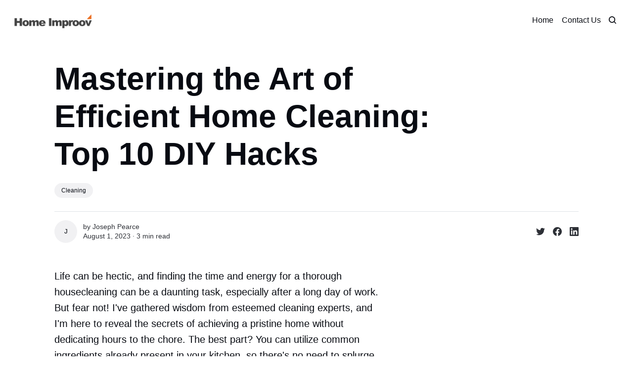

--- FILE ---
content_type: text/html; charset=utf-8
request_url: https://homeimproov.com/mastering-the-art-of-efficient-home-cleaning-top-10-diy-hacks-to-save-your-time-money-and-sanity/
body_size: 7758
content:
<!DOCTYPE html>
<html lang="en">
	<head>
		<meta charset="utf-8">
		<meta http-equiv="X-UA-Compatible" content="IE=edge">
		<title>Mastering the Art of Efficient Home Cleaning: Top 10 DIY Hacks</title>
		<meta name="HandheldFriendly" content="True">
		<meta name="viewport" content="width=device-width, initial-scale=1">
		

















		<link rel="stylesheet" type="text/css" href="/assets/css/screen.css?v=d3707cfd85">
		
		<script>
		/* getContrast.js
		––––––––––––––––––––––––––––––––––––––––––––––––––––
		Website : vanillajstoolkit.com/helpers/getcontrast/
		Authors : Chris Ferdinandi & Brian Suda
		License : MIT
		–––––––––––––––––––––––––––––––––––––––––––––––––––– */
		function getContrast(t){"use strict";return"#"===t.slice(0,1)&&(t=t.slice(1)),3===t.length&&(t=t.split("").map(function(t){return t+t}).join("")),(299*parseInt(t.substr(0,2),16)+587*parseInt(t.substr(2,2),16)+114*parseInt(t.substr(4,2),16))/1000>=128?"no-white-text":"is-white-text"}
		</script>
		<link rel="icon" href="https://homeimproov.com/content/images/size/w256h256/2023/07/android-chrome-192x192.png" type="image/png">
    <link rel="canonical" href="https://homeimproov.com/mastering-the-art-of-efficient-home-cleaning-top-10-diy-hacks-to-save-your-time-money-and-sanity/">
    <meta name="referrer" content="no-referrer-when-downgrade">
    
    <meta property="og:site_name" content="Home Improov">
    <meta property="og:type" content="article">
    <meta property="og:title" content="Mastering the Art of Efficient Home Cleaning: Top 10 DIY Hacks">
    <meta property="og:description" content="Life can be hectic, and finding the time and energy for a thorough housecleaning can be a daunting task, especially after a long day of work. But fear not! I&#x27;ve gathered wisdom from esteemed cleaning experts, and I&#x27;m here to reveal the secrets of achieving a pristine home without dedicating">
    <meta property="og:url" content="https://homeimproov.com/mastering-the-art-of-efficient-home-cleaning-top-10-diy-hacks-to-save-your-time-money-and-sanity/">
    <meta property="article:published_time" content="2023-08-01T18:12:26.000Z">
    <meta property="article:modified_time" content="2023-09-20T18:39:18.000Z">
    <meta property="article:tag" content="Cleaning">
    
    <meta property="article:publisher" content="https://www.facebook.com/ghost">
    <meta name="twitter:card" content="summary">
    <meta name="twitter:title" content="Mastering the Art of Efficient Home Cleaning: Top 10 DIY Hacks">
    <meta name="twitter:description" content="Life can be hectic, and finding the time and energy for a thorough housecleaning can be a daunting task, especially after a long day of work. But fear not! I&#x27;ve gathered wisdom from esteemed cleaning experts, and I&#x27;m here to reveal the secrets of achieving a pristine home without dedicating">
    <meta name="twitter:url" content="https://homeimproov.com/mastering-the-art-of-efficient-home-cleaning-top-10-diy-hacks-to-save-your-time-money-and-sanity/">
    <meta name="twitter:label1" content="Written by">
    <meta name="twitter:data1" content="Joseph Pearce">
    <meta name="twitter:label2" content="Filed under">
    <meta name="twitter:data2" content="Cleaning">
    <meta name="twitter:site" content="@tryghost">
    
    <script type="application/ld+json">
{
    "@context": "https://schema.org",
    "@type": "Article",
    "publisher": {
        "@type": "Organization",
        "name": "Home Improov",
        "url": "https://homeimproov.com/",
        "logo": {
            "@type": "ImageObject",
            "url": "https://homeimproov.com/content/images/2023/07/logo_HomeImproov.png"
        }
    },
    "author": {
        "@type": "Person",
        "name": "Joseph Pearce",
        "url": "https://homeimproov.com/author/joseph/",
        "sameAs": []
    },
    "headline": "Mastering the Art of Efficient Home Cleaning: Top 10 DIY Hacks",
    "url": "https://homeimproov.com/mastering-the-art-of-efficient-home-cleaning-top-10-diy-hacks-to-save-your-time-money-and-sanity/",
    "datePublished": "2023-08-01T18:12:26.000Z",
    "dateModified": "2023-09-20T18:39:18.000Z",
    "keywords": "Cleaning",
    "description": "Life can be hectic, and finding the time and energy for a thorough housecleaning can be a daunting task, especially after a long day of work. But fear not! I&#x27;ve gathered wisdom from esteemed cleaning experts, and I&#x27;m here to reveal the secrets of achieving a pristine home without dedicating hours to the chore. The best part? You can utilize common ingredients already present in your kitchen, so there&#x27;s no need to splurge on expensive eco-friendly cleaning products.\n\nLet&#x27;s embark on a journey of ",
    "mainEntityOfPage": "https://homeimproov.com/mastering-the-art-of-efficient-home-cleaning-top-10-diy-hacks-to-save-your-time-money-and-sanity/"
}
    </script>

    <meta name="generator" content="Ghost 5.54">
    <link rel="alternate" type="application/rss+xml" title="Home Improov" href="https://homeimproov.com/rss/">
    
    <script defer src="https://cdn.jsdelivr.net/ghost/sodo-search@~1.1/umd/sodo-search.min.js" data-key="315da192691c939c8ca074e417" data-styles="https://cdn.jsdelivr.net/ghost/sodo-search@~1.1/umd/main.css" data-sodo-search="https://homeimproov.com/" crossorigin="anonymous"></script>
    
    <link href="https://homeimproov.com/webmentions/receive/" rel="webmention">
    <script defer src="/public/cards.min.js?v=d3707cfd85"></script>
    <link rel="stylesheet" type="text/css" href="/public/cards.min.css?v=d3707cfd85">
    <!-- Google tag (gtag.js) -->
<script async src="https://www.googletagmanager.com/gtag/js?id=G-4K6DMTPY14"></script>
<script>
  window.dataLayer = window.dataLayer || [];
  function gtag(){dataLayer.push(arguments);}
  gtag('js', new Date());

  gtag('config', 'G-4K6DMTPY14');
</script>

<style>:root {--ghost-accent-color: #f2c54a;}</style>
	</head>
	<body class="post-template tag-cleaning">
		<script>!function(){"use strict";const t=document.body,o=getComputedStyle(t).getPropertyValue("--ghost-accent-color").trim();o&&t.classList.add(getContrast(o))}();</script>
		<div class="global-wrap">
			

			<div class="global-content">
				<header class="header-section">
	<div class="header-wrap">
		<div class="header-logo global-logo is-header">	<a href="https://homeimproov.com/app-home/" class="is-logo"><img src="https://homeimproov.com/content/images/2023/07/logo_HomeImproov.png" alt="Home Improov home"></a>
</div>
		<div class="header-nav">
			<span class="header-search search-open is-mobile" data-ghost-search><svg role="img" viewBox="0 0 24 24" xmlns="http://www.w3.org/2000/svg"><path d="M16.877 18.456l5.01 5.011c.208.197.484.308.771.308a1.118 1.118 0 00.809-1.888l-5.011-5.01c3.233-4.022 2.983-9.923-.746-13.654l-.291-.29a.403.403 0 00-.095-.075C13.307-.77 7.095-.649 3.223 3.223c-3.997 3.998-3.997 10.489 0 14.485 3.731 3.731 9.633 3.981 13.654.748zm-.784-13.617a7.96 7.96 0 010 11.254 7.961 7.961 0 01-11.253 0 7.96 7.96 0 010-11.254 7.961 7.961 0 0111.253 0z"/></svg>
</span>
			<input id="toggle" class="header-checkbox" type="checkbox">
			<label class="header-toggle" for="toggle">
				<span>
					<span class="bar"></span>
					<span class="bar"></span>
					<span class="bar"></span>
				</span>
			</label>
			<nav class="is-right">
<ul>
	<li><a href="https://homeimproov.com/">Home</a></li>
	<li><a href="https://homeimproov.com/contact/">Contact Us</a></li>
</ul>
<ul>
	<li class="header-search search-open is-desktop" data-ghost-search><svg role="img" viewBox="0 0 24 24" xmlns="http://www.w3.org/2000/svg"><path d="m16.822 18.813 4.798 4.799c.262.248.61.388.972.388.772-.001 1.407-.637 1.407-1.409 0-.361-.139-.709-.387-.971l-4.799-4.797c3.132-4.108 2.822-10.005-.928-13.756l-.007-.007-.278-.278a.6985.6985 0 0 0-.13-.107C13.36-1.017 7.021-.888 3.066 3.067c-4.088 4.089-4.088 10.729 0 14.816 3.752 3.752 9.65 4.063 13.756.93Zm-.965-13.719c2.95 2.953 2.95 7.81 0 10.763-2.953 2.949-7.809 2.949-10.762 0-2.951-2.953-2.951-7.81 0-10.763 2.953-2.95 7.809-2.95 10.762 0Z"/></svg>
</li>
	</ul>
</nav>
		</div>
	</div>
</header>				<main class="global-main">
					<progress class="post-progress"></progress>
<article class="post-section is-sidebar">
	<div class="post-header">
	<div class="post-header-wrap global-padding">
		<div class="post-header-content">
			
			<h1 class="post-title global-title">Mastering the Art of Efficient Home Cleaning: Top 10 DIY Hacks</h1>
			<div class="post-tags global-tags"><a href="/tag/cleaning/">Cleaning</a></div>
			<div class="post-meta-wrap">
				<div class="global-meta is-full-meta is-post">
	<div class="global-meta-wrap">
		<div>
			<a href="/author/joseph/" class="global-meta-avatar">
				<span>Joseph Pearce</span>
			</a>
		</div>
	</div>
	<div class="global-meta-content">
		<div>
			by
			<a href="/author/joseph/">Joseph Pearce</a>
		</div>
		<time datetime="2023-08-01"><span>August 1, 2023 ∙ </span>3 min read</time>
	</div>
</div>
					<div class="post-share-wrap">
		<a href="https://twitter.com/intent/tweet?text=Mastering%20the%20Art%20of%20Efficient%20Home%20Cleaning%3A%20Top%2010%20DIY%20Hacks&amp;url=https://homeimproov.com/mastering-the-art-of-efficient-home-cleaning-top-10-diy-hacks-to-save-your-time-money-and-sanity/" target="_blank" rel="noopener" aria-label="Share on Twitter"><svg role="img" viewBox="0 0 24 24" xmlns="http://www.w3.org/2000/svg"><path d="M23.954 4.569c-.885.389-1.83.654-2.825.775 1.014-.611 1.794-1.574 2.163-2.723-.951.555-2.005.959-3.127 1.184-.896-.959-2.173-1.559-3.591-1.559-2.717 0-4.92 2.203-4.92 4.917 0 .39.045.765.127 1.124C7.691 8.094 4.066 6.13 1.64 3.161c-.427.722-.666 1.561-.666 2.475 0 1.71.87 3.213 2.188 4.096-.807-.026-1.566-.248-2.228-.616v.061c0 2.385 1.693 4.374 3.946 4.827-.413.111-.849.171-1.296.171-.314 0-.615-.03-.916-.086.631 1.953 2.445 3.377 4.604 3.417-1.68 1.319-3.809 2.105-6.102 2.105-.39 0-.779-.023-1.17-.067 2.189 1.394 4.768 2.209 7.557 2.209 9.054 0 13.999-7.496 13.999-13.986 0-.209 0-.42-.015-.63.961-.689 1.8-1.56 2.46-2.548l-.047-.02z"/></svg></a>
		<a href="https://www.facebook.com/sharer/sharer.php?u=https://homeimproov.com/mastering-the-art-of-efficient-home-cleaning-top-10-diy-hacks-to-save-your-time-money-and-sanity/" target="_blank" rel="noopener" aria-label="Share on Facebook"><svg role="img" viewBox="0 0 24 24" xmlns="http://www.w3.org/2000/svg"><path d="M23.9981 11.9991C23.9981 5.37216 18.626 0 11.9991 0C5.37216 0 0 5.37216 0 11.9991C0 17.9882 4.38789 22.9522 10.1242 23.8524V15.4676H7.07758V11.9991H10.1242V9.35553C10.1242 6.34826 11.9156 4.68714 14.6564 4.68714C15.9692 4.68714 17.3424 4.92149 17.3424 4.92149V7.87439H15.8294C14.3388 7.87439 13.8739 8.79933 13.8739 9.74824V11.9991H17.2018L16.6698 15.4676H13.8739V23.8524C19.6103 22.9522 23.9981 17.9882 23.9981 11.9991Z"/></svg></a>
		<a href="https://www.linkedin.com/shareArticle?mini=true&amp;title=Mastering%20the%20Art%20of%20Efficient%20Home%20Cleaning%3A%20Top%2010%20DIY%20Hacks&amp;url=https://homeimproov.com/mastering-the-art-of-efficient-home-cleaning-top-10-diy-hacks-to-save-your-time-money-and-sanity/" target="_blank" rel="noopener" aria-label="Share on Linkedin"><svg role="img" viewBox="0 0 24 24" xmlns="http://www.w3.org/2000/svg"><path d="M20.447 20.452h-3.554v-5.569c0-1.328-.027-3.037-1.852-3.037-1.853 0-2.136 1.445-2.136 2.939v5.667H9.351V9h3.414v1.561h.046c.477-.9 1.637-1.85 3.37-1.85 3.601 0 4.267 2.37 4.267 5.455v6.286zM5.337 7.433c-1.144 0-2.063-.926-2.063-2.065 0-1.138.92-2.063 2.063-2.063 1.14 0 2.064.925 2.064 2.063 0 1.139-.925 2.065-2.064 2.065zm1.782 13.019H3.555V9h3.564v11.452zM22.225 0H1.771C.792 0 0 .774 0 1.729v20.542C0 23.227.792 24 1.771 24h20.451C23.2 24 24 23.227 24 22.271V1.729C24 .774 23.2 0 22.222 0h.003z"/></svg></a>
	</div>
			</div>
		</div>
	</div>
</div>	<div class="post-wrap global-padding">
		<div class="post-sidebar">
						</div>
		<div class="post-content">
			<p>Life can be hectic, and finding the time and energy for a thorough housecleaning can be a daunting task, especially after a long day of work. But fear not! I've gathered wisdom from esteemed cleaning experts, and I'm here to reveal the secrets of achieving a pristine home without dedicating hours to the chore. The best part? You can utilize common ingredients already present in your kitchen, so there's no need to splurge on expensive eco-friendly cleaning products.</p><p>Let's embark on a journey of cleaning efficiency with these ten DIY cleaning hacks:</p><p>Olive Oil's Double Role<br>Beyond its culinary delights, olive oil proves its versatility in the realm of cleaning. Use it to buff stainless steel pots, pans, and appliances by gently rubbing in a circular motion. The results will astonish you!</p><p>Zest Up Your Garbage Disposal<br>The unsung hero, the garbage disposal, deserves some TLC too. Treat it with respect by freshening it up using lemons or limes. Cut the citrus fruits into quarters and place them, one by one, into the running disposal for a delightful detox.</p><p>Vodka to the Rescue<br>Surprisingly, vodka comes to the rescue as a powerful carpet stain remover. Simply blot the stain and pour clear alcohol like rubbing alcohol, vodka, or white wine onto it. The stain will vanish, leaving no trace behind.</p><p>Shaving Cream's Hidden Talent<br>Shaving cream, an unexpected cleaning ally, can efficiently eliminate water stains from shower glass. Apply a layer of shaving cream, let it sit for 15 minutes, and wipe it away to reveal a sparkling surface.</p><p>Baking Soda and Vinegar Combo<br>Harness the dynamic duo of baking soda and vinegar to achieve a clean and gleaming bathtub. Mix one cup of vinegar and half a cup of baking soda with hot water, and let it sit in the tub for five minutes. Fill the tub with hot water, let it sit for another five minutes, then rinse thoroughly.</p><p>The Toilet Makeover<br>Extend the same powerful solution to refresh your toilet. Let the vinegar and baking soda mixture soak for a while, then flush and wipe the seat for a pristine porcelain throne.</p><p>Essential Oils for an Aromatherapy Cleanse<br>Elevate your DIY toilet cleaner by incorporating essential oils. Mix one cup of baking soda with 15 drops each of tea tree essential oil and lemon or orange essential oil. Let it sit in the bowl for 30 minutes, scrub with a brush, and flush away the germs.</p><p>Aromatherapy Shines Your Sinks and Tubs<br>Transform your sink and tub into sparkling gems with a mixture of baking soda, lemon and basil essential oils, and dish soap. Sponge the blend on the surfaces for ten minutes, rinse, and behold the brilliance.</p><p>Lemon Oil Steams the Microwave<br>Harness the power of lemon essential oil to clean your microwave. Mix 15 drops of the oil with one and a half cups of water in a microwave-safe bowl. Microwave on high for five to ten minutes to allow the steam to condense on the interior walls. Then, wipe away softened food residue with ease.</p><p>The Nuke Method<br>A quick and effective way to sanitize your microwave is to place a clean, damp sponge or cloth on the tray and microwave it on high for two minutes. This simple step will banish bacteria and leave your microwave sparkling clean.</p><p>List of Tools:</p><ol><li>Soft Cloth: For buffing surfaces with olive oil and gentle cleaning.</li><li>Spray Bottle: To mix and store homemade all-purpose cleaners.</li><li>Bowl Brush: Essential for cleaning and scrubbing toilets.</li><li>Sponge: For wiping down surfaces, including the microwave and bathtub.</li><li>Cleaning Cloth: To wipe away softened food residue from the microwave.</li><li>Microfiber Cloth: Ideal for dusting and general cleaning tasks.</li><li>Spray Nozzle: To apply DIY cleaning solutions evenly.</li><li>Cleaning Brush: Useful for scrubbing tough stains on various surfaces.</li><li>Empty Tub: For mixing the vinegar and baking soda solution for tub cleaning.</li><li>Microwave-Safe Bowl: For creating steam with lemon essential oil to clean the microwave.</li></ol><p>List of Materials:</p><ol><li>Olive Oil: Used for buffing and cleaning stainless steel surfaces.</li><li>Lemons or Limes: For detoxifying and deodorizing the garbage disposal.</li><li>Clear Alcohol (Rubbing Alcohol, Vodka, or White Wine): Effective carpet stain remover.</li><li>Shaving Cream: Ideal for removing water stains from shower glass.</li><li>Baking Soda: Essential for tub and sink cleaning, and in DIY toilet cleaner.</li><li>White Vinegar: For its cleaning and sanitizing properties in various solutions.</li><li>Essential Oils (Tea Tree, Lemon, Orange, Lemon Oil): Aromatherapy additions to DIY cleaners.</li><li>Dish Soap: Part of the mixture to shine sinks and tubs.</li><li>Water: Used in various cleaning solutions and as a base for creating steam.</li><li>Lemon Essential Oil: For steaming the microwave and leaving a fresh scent.</li></ol><p>With these brilliant DIY cleaning hacks at your disposal, you can conquer the chaos and achieve a spotless home in no time. Embrace the power of natural ingredients and experience the joy of efficient cleaning without compromising your precious time and budget. Happy cleaning!</p>
			<div class="post-share">
	<div class="post-share-wrap">
		<a href="https://twitter.com/intent/tweet?text=Mastering%20the%20Art%20of%20Efficient%20Home%20Cleaning%3A%20Top%2010%20DIY%20Hacks&amp;url=https://homeimproov.com/mastering-the-art-of-efficient-home-cleaning-top-10-diy-hacks-to-save-your-time-money-and-sanity/" target="_blank" rel="noopener" aria-label="Share on Twitter"><svg role="img" viewBox="0 0 24 24" xmlns="http://www.w3.org/2000/svg"><path d="M23.954 4.569c-.885.389-1.83.654-2.825.775 1.014-.611 1.794-1.574 2.163-2.723-.951.555-2.005.959-3.127 1.184-.896-.959-2.173-1.559-3.591-1.559-2.717 0-4.92 2.203-4.92 4.917 0 .39.045.765.127 1.124C7.691 8.094 4.066 6.13 1.64 3.161c-.427.722-.666 1.561-.666 2.475 0 1.71.87 3.213 2.188 4.096-.807-.026-1.566-.248-2.228-.616v.061c0 2.385 1.693 4.374 3.946 4.827-.413.111-.849.171-1.296.171-.314 0-.615-.03-.916-.086.631 1.953 2.445 3.377 4.604 3.417-1.68 1.319-3.809 2.105-6.102 2.105-.39 0-.779-.023-1.17-.067 2.189 1.394 4.768 2.209 7.557 2.209 9.054 0 13.999-7.496 13.999-13.986 0-.209 0-.42-.015-.63.961-.689 1.8-1.56 2.46-2.548l-.047-.02z"/></svg></a>
		<a href="https://www.facebook.com/sharer/sharer.php?u=https://homeimproov.com/mastering-the-art-of-efficient-home-cleaning-top-10-diy-hacks-to-save-your-time-money-and-sanity/" target="_blank" rel="noopener" aria-label="Share on Facebook"><svg role="img" viewBox="0 0 24 24" xmlns="http://www.w3.org/2000/svg"><path d="M23.9981 11.9991C23.9981 5.37216 18.626 0 11.9991 0C5.37216 0 0 5.37216 0 11.9991C0 17.9882 4.38789 22.9522 10.1242 23.8524V15.4676H7.07758V11.9991H10.1242V9.35553C10.1242 6.34826 11.9156 4.68714 14.6564 4.68714C15.9692 4.68714 17.3424 4.92149 17.3424 4.92149V7.87439H15.8294C14.3388 7.87439 13.8739 8.79933 13.8739 9.74824V11.9991H17.2018L16.6698 15.4676H13.8739V23.8524C19.6103 22.9522 23.9981 17.9882 23.9981 11.9991Z"/></svg></a>
		<a href="https://www.linkedin.com/shareArticle?mini=true&amp;title=Mastering%20the%20Art%20of%20Efficient%20Home%20Cleaning%3A%20Top%2010%20DIY%20Hacks&amp;url=https://homeimproov.com/mastering-the-art-of-efficient-home-cleaning-top-10-diy-hacks-to-save-your-time-money-and-sanity/" target="_blank" rel="noopener" aria-label="Share on Linkedin"><svg role="img" viewBox="0 0 24 24" xmlns="http://www.w3.org/2000/svg"><path d="M20.447 20.452h-3.554v-5.569c0-1.328-.027-3.037-1.852-3.037-1.853 0-2.136 1.445-2.136 2.939v5.667H9.351V9h3.414v1.561h.046c.477-.9 1.637-1.85 3.37-1.85 3.601 0 4.267 2.37 4.267 5.455v6.286zM5.337 7.433c-1.144 0-2.063-.926-2.063-2.065 0-1.138.92-2.063 2.063-2.063 1.14 0 2.064.925 2.064 2.063 0 1.139-.925 2.065-2.064 2.065zm1.782 13.019H3.555V9h3.564v11.452zM22.225 0H1.771C.792 0 0 .774 0 1.729v20.542C0 23.227.792 24 1.771 24h20.451C23.2 24 24 23.227 24 22.271V1.729C24 .774 23.2 0 22.222 0h.003z"/></svg></a>
		<a href="javascript:" class="post-share-link" id="copy" data-clipboard-target="#copy-link" aria-label="Copy link"><svg role="img" viewBox="0 0 33 24" xmlns="http://www.w3.org/2000/svg"><path d="M27.3999996,13.4004128 L21.7999996,13.4004128 L21.7999996,19 L18.9999996,19 L18.9999996,13.4004128 L13.3999996,13.4004128 L13.3999996,10.6006192 L18.9999996,10.6006192 L18.9999996,5 L21.7999996,5 L21.7999996,10.6006192 L27.3999996,10.6006192 L27.3999996,13.4004128 Z M12,20.87 C7.101,20.87 3.13,16.898 3.13,12 C3.13,7.102 7.101,3.13 12,3.13 C12.091,3.13 12.181,3.139 12.272,3.142 C9.866,5.336 8.347,8.487 8.347,12 C8.347,15.512 9.866,18.662 12.271,20.857 C12.18,20.859 12.091,20.87 12,20.87 Z M20.347,0 C18.882,0 17.484,0.276 16.186,0.756 C14.882,0.271 13.473,0 12,0 C5.372,0 0,5.373 0,12 C0,18.628 5.372,24 12,24 C13.471,24 14.878,23.726 16.181,23.242 C17.481,23.724 18.88,24 20.347,24 C26.975,24 32.347,18.628 32.347,12 C32.347,5.373 26.975,0 20.347,0 Z"/></svg></a>
		<small class="share-link-info global-alert">The link has been copied!</small>
	</div>
	<input type="text" value="https://homeimproov.com/mastering-the-art-of-efficient-home-cleaning-top-10-diy-hacks-to-save-your-time-money-and-sanity/" id="copy-link" aria-label="Copy link input">
</div>
		</div>
	</div>
</article>
<aside class="navigation-section global-padding">
	<div class="navigation-wrap">
		<a href="/how-to-replace-an-electrical-outlet/" class="navigation-next">
			<small class="global-subtitle">Newer post</small>
			<div>
				<div class="navigation-image global-image-orientation global-image global-radius is-square">
					<img src="/content/images/size/w300/2023/08/Electrical_Outlet_1_2017-04-05.jpg" alt="" loading="lazy">				</div>
				<div class="navigation-title">
					<div><h3>How to replace an electrical outlet</h3></div>
				</div>
			</div>
		</a>
		<a href="/discover-the-magic-of-diy-cleaning-with-stuff-from-your-pantry/" class="navigation-prev">
			<small class="global-subtitle">Older post</small>
			<div>
				<div class="navigation-title">
					<div><h3>Discover the Magic of DIY Cleaning with Stuff from Your Pantry</h3></div>
				</div>
			</div>
		</a>
	</div>
</aside>		<div class="special-section global-padding">
	<small class="global-subtitle">You might also like</small>
	<div class="special-wrap">
		<article class="item is-special">
	<div class="item-content">
		<h2 class="item-title"><a href="/discover-the-magic-of-diy-cleaning-with-stuff-from-your-pantry/">Discover the Magic of DIY Cleaning with Stuff from Your Pantry</a></h2>
		<div class="global-meta">
	<div class="global-meta-content">
		by
		<a href="/author/joseph/">Joseph Pearce</a>
	</div>
</div>
	</div>
</article>
	</div>
</div>
				</main>
				<footer class="footer-section global-footer">
		<div class="footer-wrap global-padding">
		<div class="footer-content">
			<div class="footer-logo-wrap">
				<div class="global-logo is-footer">	<a href="https://homeimproov.com/app-home/" class="is-logo"><img src="https://homeimproov.com/content/images/2023/07/logo_HomeImproov.png" alt="Home Improov home"></a>
</div>
				<p class="footer-description">Home Improov publishes how-to guides and our app automatically adds the essential tools and materials to your shopping list.</p>
			</div>
					</div>
		<div class="footer-nav">
			<div class="footer-nav-column is-social">
				<small>Social</small>
				<ul>
					<li><a href="https://www.facebook.com/ghost" target="_blank" rel="noopener"><svg role="img" viewBox="0 0 24 24" xmlns="http://www.w3.org/2000/svg"><path d="M23.9981 11.9991C23.9981 5.37216 18.626 0 11.9991 0C5.37216 0 0 5.37216 0 11.9991C0 17.9882 4.38789 22.9522 10.1242 23.8524V15.4676H7.07758V11.9991H10.1242V9.35553C10.1242 6.34826 11.9156 4.68714 14.6564 4.68714C15.9692 4.68714 17.3424 4.92149 17.3424 4.92149V7.87439H15.8294C14.3388 7.87439 13.8739 8.79933 13.8739 9.74824V11.9991H17.2018L16.6698 15.4676H13.8739V23.8524C19.6103 22.9522 23.9981 17.9882 23.9981 11.9991Z"/></svg>Facebook</a></li>
					<li><a href="https://twitter.com/tryghost" target="_blank" rel="noopener"><svg role="img" viewBox="0 0 24 24" xmlns="http://www.w3.org/2000/svg"><path d="M23.954 4.569c-.885.389-1.83.654-2.825.775 1.014-.611 1.794-1.574 2.163-2.723-.951.555-2.005.959-3.127 1.184-.896-.959-2.173-1.559-3.591-1.559-2.717 0-4.92 2.203-4.92 4.917 0 .39.045.765.127 1.124C7.691 8.094 4.066 6.13 1.64 3.161c-.427.722-.666 1.561-.666 2.475 0 1.71.87 3.213 2.188 4.096-.807-.026-1.566-.248-2.228-.616v.061c0 2.385 1.693 4.374 3.946 4.827-.413.111-.849.171-1.296.171-.314 0-.615-.03-.916-.086.631 1.953 2.445 3.377 4.604 3.417-1.68 1.319-3.809 2.105-6.102 2.105-.39 0-.779-.023-1.17-.067 2.189 1.394 4.768 2.209 7.557 2.209 9.054 0 13.999-7.496 13.999-13.986 0-.209 0-.42-.015-.63.961-.689 1.8-1.56 2.46-2.548l-.047-.02z"/></svg>Twitter</a></li>
					

				</ul>
			</div>
			




<div class="footer-nav-column">
	<small>Links</small>
	<ul>
		<li><a href="https://homeimproov.com/">Home</a></li>
		<li><a href="https://homeimproov.com/privacy/">Privacy policy</a></li>
		<li><a href="https://homeimproov.com/cookie/">Cookie policy</a></li>
	</ul>
</div>





		</div>
		<div class="footer-copyright">
			&copy; <a href="https://homeimproov.com">Home Improov</a> 2025.
			 
		</div>
	</div>
</footer>			</div>
		</div>
		<div id="notifications" class="global-notification">
	<div class="subscribe">You’ve successfully subscribed to Home Improov</div>
	<div class="signin">Welcome back! You’ve successfully signed in.</div>
	<div class="signup">Great! You’ve successfully signed up.</div>
	<div class="update-email">Success! Your email is updated.</div>
	<div class="expired">Your link has expired</div>
	<div class="checkout-success">Success! Check your email for magic link to sign-in.</div>
</div>
				<script src="/assets/js/global.js?v=d3707cfd85"></script>
		<script src="/assets/js/post.js?v=d3707cfd85"></script>
		<script>
!function(){"use strict";const p=new URLSearchParams(window.location.search),isAction=p.has("action"),isStripe=p.has("stripe"),success=p.get("success"),action=p.get("action"),stripe=p.get("stripe"),n=document.getElementById("notifications"),a="is-subscribe",b="is-signin",c="is-signup",f="is-update-email",d="is-expired",e="is-checkout-success";p&&(isAction&&(action=="subscribe"&&success=="true"&&n.classList.add(a),action=="signup-paid"&&success=="true"&&n.classList.add(a),action=="signin"&&success=="true"&&n.classList.add(b),action=="signup"&&success=="true"&&n.classList.add(c),action=="updateEmail"&&success=="true"&&n.classList.add(f),success=="false"&&n.classList.add(d)),isStripe&&stripe=="success"&&n.classList.add(e),(isAction||isStripe)&&setTimeout(function(){window.history.replaceState(null,null,window.location.pathname),n.classList.remove(a,b,c,d,e,f)},5000))}();
</script>

		<script>
  // Fetch and display tools
  const toolsListContainer = document.getElementById('tools-list-container');
  const articleSlug = toolsListContainer.dataset.articleSlug;

  fetch(`https://incandescent-medovik-4e556f.netlify.app/.netlify/functions/handleWebhook?articleSlug=${articleSlug}`)
    .then(response => response.text())
    .then(htmlContent => {
      toolsListContainer.innerHTML = '<h2>Tools List:</h2>' + htmlContent;
    })
    .catch(error => {
      console.error('Error fetching tools:', error);
    });

  // Fetch and display materials
  const materialsListContainer = document.getElementById('materials-list-container');

  fetch(`https://incandescent-medovik-4e556f.netlify.app/.netlify/functions/handleWebhookMaterials?articleSlug=${articleSlug}`)
    .then(response => response.text())
    .then(htmlContent => {
      materialsListContainer.innerHTML = '<h2>Materials List:</h2>' + htmlContent;
    })
    .catch(error => {
      console.error('Error fetching materials:', error);
    });
</script>
	</body>
</html>
